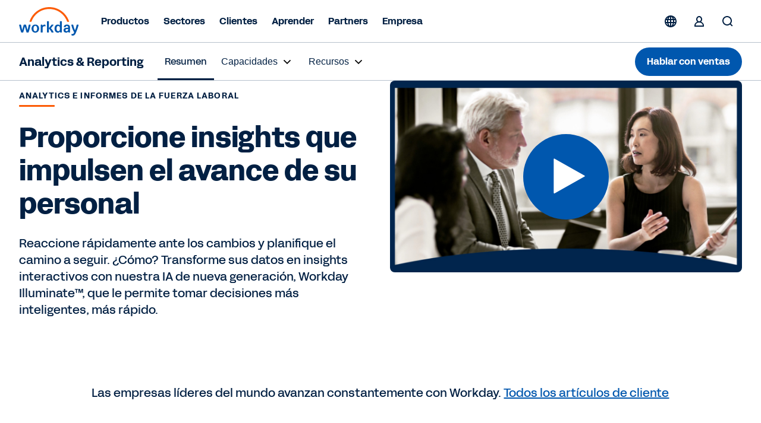

--- FILE ---
content_type: image/svg+xml
request_url: https://www.workday.com/content/dam/web/images/icons/wd-system-x.svg
body_size: 799
content:
<svg id="icon" xmlns="http://www.w3.org/2000/svg" viewBox="0 0 24 24">

    <g id="wd-system-x">
        <path id="Combined-Shape"  d="M5.77460174,4.36038818 C5.57556484,4.16135128 5.26286794,4.15134562 5.05734777,4.3568658 L4.3568658,5.05734777 C4.15977426,5.2544393 4.15731227,5.57152583 4.36038818,5.77460174 L10.363961,11.7781746 L4.36038818,17.7817474 C4.16135128,17.9807843 4.15134562,18.2934812 4.3568658,18.4990014 L5.05734777,19.1994834 C5.2544393,19.3965749 5.57152583,19.3990369 5.77460174,19.195961 L11.7781746,13.1923882 L17.7817474,19.195961 C17.9807843,19.3949979 18.2934812,19.4050036 18.4990014,19.1994834 L19.1994834,18.4990014 C19.3965749,18.3019099 19.3990369,17.9848234 19.195961,17.7817474 L13.1923882,11.7781746 L19.195961,5.77460174 C19.3949979,5.57556484 19.4050036,5.26286794 19.1994834,5.05734777 L18.4990014,4.3568658 C18.3019099,4.15977426 17.9848234,4.15731227 17.7817474,4.36038818 L11.7781746,10.363961 L5.77460174,4.36038818 Z"></path>
    </g>
</svg>

--- FILE ---
content_type: application/javascript
request_url: https://www.workday.com/etc.clientlibs/atlas/clientlibs/common/publish/resources/js/6690.4c9deb025482384b8451.bundle.js
body_size: 8099
content:
"use strict";(self.webpackChunkui_apps=self.webpackChunkui_apps||[]).push([[6690],{5207(__unused_webpack_module,__webpack_exports__,__webpack_require__){eval("{/* harmony export */ __webpack_require__.d(__webpack_exports__, {\n/* harmony export */   XV: () => (/* binding */ theHeader),\n/* harmony export */   qy: () => (/* binding */ html),\n/* harmony export */   rf: () => (/* binding */ body),\n/* harmony export */   yl: () => (/* binding */ modal)\n/* harmony export */ });\nvar theHeader=document.querySelector('.header-wrapper');var modal=document.querySelector('.primary-navigation-modal');var body=document.querySelector('body');var html=document.querySelector('html');\n\n//# sourceURL=webpack://ui.apps/./src/main/content/jcr_root/apps/atlas/components/structure/NavConstants.js?\n}")},6690(__unused_webpack_module,__webpack_exports__,__webpack_require__){eval("{// ESM COMPAT FLAG\n__webpack_require__.r(__webpack_exports__);\n\n// EXPORTS\n__webpack_require__.d(__webpack_exports__, {\n  \"default\": () => (/* binding */ sub_navigation)\n});\n\n// EXTERNAL MODULE: ./node_modules/@babel/runtime/helpers/esm/classCallCheck.js\nvar classCallCheck = __webpack_require__(3029);\n// EXTERNAL MODULE: ./node_modules/@babel/runtime/helpers/esm/createClass.js\nvar createClass = __webpack_require__(2901);\n// EXTERNAL MODULE: ./node_modules/@babel/runtime/helpers/esm/defineProperty.js\nvar defineProperty = __webpack_require__(4467);\n;// ./src/main/content/jcr_root/apps/atlas/components/structure/sub-navigation/v1/sub-navigation/accessibilityUtils.js\n// for accessability\nvar closeDropdownOnESC=function closeDropdownOnESC(elem,prevElem,nextElem){// close all dd\nresetActiveLinks(document);// tabindex -1 to all dd a|button for smooth tab focus\ndisableDDLinks();// close mobile overlay if on\n// detectOverlay(); // TODO get this\n// focus back parent button\nif(elem&&!nextElem&&!prevElem){elem.focus();}if(prevElem){var prevSibling=elem.parentNode.previousElementSibling;var prevSiblingButton=prevSibling.querySelector('.sub-navigation__group-item-link--item');prevSiblingButton.focus();}if(nextElem){var nextSibling=elem.parentNode.nextElementSibling;var nextSiblingButton=nextSibling.querySelector('.sub-navigation__group-item-link--item');nextSiblingButton.focus();}};// for accessibility\nvar disableDDLinks=function disableDDLinks(){// get clickable links\nvar getAllClickableLinks=document.querySelectorAll('.sub-navigation__group-links .sub-navigation__group-links .sub-navigation__group-item-link--item');// disable default tab focus for dd links, enable only if dd is open\ngetAllClickableLinks.forEach(function(link){link.setAttribute('tabindex','-1');});};var arrowNavigate=function arrowNavigate(){var getAllMainLinks=document.querySelectorAll(\".sub-navigation__group-links--level-0:not(.sub-navigation__group--more--level-1) >.sub-navigation__group-item-link--item\");if(getAllMainLinks){var _loop=function _loop(i){getAllMainLinks[i].addEventListener('keydown',function(event){var key=event.which.toString();// 38 = Up, 40 = Down, 37 = Left, 39 = Right\nif(key.match(/38|40/)||key.match(/37|39/)){var index=Array.prototype.indexOf.call(getAllMainLinks,getAllMainLinks[i]);var direction=key.match(/39|40/)?1:-1;var length=getAllMainLinks.length;var newIndex=(index+length+direction)%length;getAllMainLinks[newIndex].focus();}});};for(var i=0;i<getAllMainLinks.length;i++){_loop(i);}}};// for accessibility\nvar tabNavigate=function tabNavigate(el,elemLevel,event){var firstFocusableElement,lastFocusableElement,getActiveNode,activeDropdown,getActiveDropdown,hasMoreClassLevel;var eventFired=false;if(el){setTimeout(function(){var getClassLevel=el.parentNode.closest('li')&&el.parentNode.closest('li').className;// have more-level classes\nhasMoreClassLevel=getClassLevel.includes('more--level');// const level = Number(getDropdownLevel(getClassLevel));\nvar getElem=el.parentNode.closest('li');var level=hasMoreClassLevel?Number(getElem.dataset.moreLevel):Number(elemLevel);getActiveNode=document.querySelectorAll('.sub-navigation__group-links--active');// get latest available dd\nactiveDropdown=getActiveNode[getActiveNode.length-1];if(activeDropdown){var linkLevelList=activeDropdown.querySelectorAll(\"li.sub-navigation__group-links--level-\".concat(level+1,\" >.sub-navigation__group-item-link--item\"));var moreLevelList=activeDropdown.querySelectorAll(\"li.sub-navigation__group--more--level-\".concat(level+1,\" >.sub-navigation__group-item-link--item\"));getActiveDropdown=hasMoreClassLevel?moreLevelList:linkLevelList;getActiveDropdown.forEach(function(link){link.removeAttribute('tabindex');});firstFocusableElement=getActiveDropdown[0];var secondFocusableElement=getActiveDropdown[1];lastFocusableElement=getActiveDropdown[getActiveDropdown.length-1];if(event.offsetX===0){if(firstFocusableElement.innerText===el.innerText){secondFocusableElement.focus();}else{firstFocusableElement.focus();}}var _loop2=function _loop2(i){getActiveDropdown[i].addEventListener('keydown',function(event){var key=event.which.toString();// 38 = Up, 40 = Down, 37 = Left, 39 = Right\nif(key.match(/38|40/)||key.match(/37|39/)){var index=Array.prototype.indexOf.call(getActiveDropdown,getActiveDropdown[i]);var direction=key.match(/39|40/)?1:-1;var length=getActiveDropdown.length;var newIndex=(index+length+direction)%length;getActiveDropdown[newIndex].focus();}});};for(var i=0;i<getActiveDropdown.length;i++){_loop2(i);}}},100);}document.addEventListener('keydown',function(event){if(!eventFired&&el&&activeDropdown){eventFired=true;// get parent element\nvar linkLevelParent=activeDropdown.querySelectorAll(\"li.sub-navigation__group-links--level-0 >.sub-navigation__group-item-link--item\");var moreLevelParent=activeDropdown.querySelectorAll('#more-links');var getParentDropdown=hasMoreClassLevel?moreLevelParent:linkLevelParent;var firstParentFocusableElement=getParentDropdown[0];// on Tab pressed\nvar isTabPressed=event.key==='Tab'||event.keyCode===9;// on Enter pressed\nvar isEnterPressed=event.key==='Enter'||event.keyCode===13;// on ESC press\nvar isEscPressed=event.key==='Escape';// if ESC pressed\nif(isEscPressed){closeDropdownOnESC(firstParentFocusableElement);event.preventDefault();}// do nothing\nif(!isTabPressed){return;}if(event.shiftKey){// if shift key pressed for shift + tab combination\nif(document.activeElement===firstFocusableElement){// add focus for the last focusable element\ncloseDropdownOnESC(firstParentFocusableElement,true,false);event.preventDefault();}}else{// if tab key is pressed\n// if focused has reached to last focusable element then focus first focusable element after pressing tab\n// add focus for the first focusable element\nif(document.activeElement===lastFocusableElement){closeDropdownOnESC(firstParentFocusableElement,false,true);event.preventDefault();}}}});// prevent event for multiple fire\ndocument.addEventListener('keyup',function(event){eventFired=false;// on ESC press\nvar isEscUp=event.key==='Escape';// on ESC Up destroy pressed elem\nif(isEscUp){el=null;elemLevel=null;event.preventDefault();}});};\n// EXTERNAL MODULE: ./src/main/content/jcr_root/apps/atlas/clientlibs/common/publish/src/js/navigation/navigationHelper.js\nvar navigationHelper = __webpack_require__(8784);\n;// ./src/main/content/jcr_root/apps/atlas/components/structure/sub-navigation/v1/sub-navigation/mobileUtils.js\n// freeze html to stop scroll\nvar freezeOverlay=function freezeOverlay(el,html){// set overlay\nel.classList.add(activeOverlayClass);setTimeout(function(){(0,navigationHelper/* freezeBodyAndHtml */.On)(html);},0);};// un freeze html to start scroll\nvar unFreezeOverlay=function unFreezeOverlay(el,links,html){// hide overlay\nel.classList.remove(activeOverlayClass);// close all active dd and set aria to false\nlinks.forEach(function(button){button.setAttribute('aria-expanded',false);button.parentNode.classList.remove(activeDropdownClass);});setTimeout(function(){(0,navigationHelper/* unfreezeBodyAndHtml */.pz)(html);},0);};\n// EXTERNAL MODULE: ./src/main/content/jcr_root/apps/atlas/components/structure/NavConstants.js\nvar NavConstants = __webpack_require__(5207);\n;// ./src/main/content/jcr_root/apps/atlas/components/structure/sub-navigation/v1/sub-navigation/utils.js\nvar smallScreenThreshold=1123;var isMainOrUtilityNavItem=function isMainOrUtilityNavItem(e){if(e.target.classList.contains('language-toggle')||e.target.classList.contains('cmp-sign-in-menu__toggle')||e.target.classList.contains('cmp-search-v2__toggle')||e.target.parentElement.parentElement.classList.contains('cmp-navigation__item--level-0')){return true;}return false;};var activeDropdownClass='sub-navigation__group-links--active';var activeOverlayClass='sub-navigation__container--overlay-active';var getStartedBtn=document.querySelector('.cmp-header-container-v2 .header-container > li.cmp-getstarted:not(.cmp-getstarted-mobile)');var subNavigationOverlay=document.querySelector('.cmp-subnavigation .sub-navigation__container--overlay');var subNavigationLinks=document.querySelectorAll('.cmp-subnavigation .sub-navigation__group-links button');var removeMainNavBtn=function removeMainNavBtn(){if(getStartedBtn){if(window.innerWidth>=smallScreenThreshold&&!document.body.classList.contains('xf-web-container')){getStartedBtn.style.display='none';}}};var getDropdownLevel=function getDropdownLevel(s){var expression=/level-(\\d+)/i;var match=expression.exec(s);if(match){return match[1];}return null;};var closeDropdown=function closeDropdown(){function closeDropdownWrapper(){window.addEventListener('click',function(e){var getOverlayElem=document.querySelector('.sub-navigation__container--overlay');var getClassName=getOverlayElem.className;var subnavActive=getClassName.includes('sub-navigation__container--overlay-active');if(subnavActive){(0,navigationHelper/* unfreezeBodyAndHtml */.pz)(NavConstants/* html */.qy);}NavConstants/* modal */.yl.classList.remove('show');NavConstants/* modal */.yl.classList.remove('subNav-navigation-modal');if(window.innerWidth>=smallScreenThreshold){resetActiveLinks(document);}});}closeDropdownWrapper();window.addEventListener('resize',function(e){closeDropdownWrapper();});};var closeSiblingDd=function closeSiblingDd(elem){var getMoreElemClass=elem.className;var isMoreElem=getMoreElemClass.includes('more--level');var siblings=[];var sibling=elem.parentNode.firstChild;while(sibling){if(sibling.nodeType===1&&sibling!==elem){siblings.push(sibling);}sibling=sibling.nextSibling;}// close other dd with deepest dd\nsiblings.forEach(function(node){return resetActiveLinks(node);});};// fixed scrolling with back btn\nvar attachScrollingToDd=function attachScrollingToDd(){var navigationList=document.querySelectorAll('.sub-navigation__group-links');function scrollFn(dd){if(dd.scrollTop>8){dd.classList.add('sub-navigation__group-links--scrolling');}else{dd.classList.remove('sub-navigation__group-links--scrolling');}}navigationList.forEach(function(dd){dd.addEventListener('touchstart',function(event){event.stopPropagation();scrollFn(dd);});dd.addEventListener('scroll',function(event){event.stopPropagation();scrollFn(dd);});});};// track opened dropdown position\nvar offsetDropDownView=function offsetDropDownView(){var elems='.sub-navigation__group-links >li.sub-navigation__group-links--level-0:not(.sub-navigation__group--more--link), .sub-navigation__group--more--level-0';var getLinkItems=document.querySelectorAll(elems);var shadowSize=8;var offsetValue=12;var offsetToRight=offsetValue+shadowSize;var ddWidth=264;getLinkItems.forEach(function(links){var rightDistance=links.getBoundingClientRect().right-document.getElementsByTagName('body')[0].clientWidth;var linkWidth=links.getBoundingClientRect().width;var dropdownWidth=ddWidth-linkWidth;var rightSpace=Math.abs(rightDistance)-Math.abs(dropdownWidth);links.setAttribute('data-right',rightSpace);var button=links.querySelector('button');if(button){var getDropdown=links.querySelector('.sub-navigation__group');var rightLinkSpace=links.dataset.right;if(Number(offsetToRight)>Number(rightLinkSpace)){getDropdown.style.right='0px';getDropdown.style.left='auto';}else{getDropdown.style.right='auto';getDropdown.style.left='0px';}}});};var overflowHideShow=function overflowHideShow(){var subNavWrapper=document.querySelector('.sub-navigation__container--wrapper');var subNavTitleExpand=document.querySelector('.sub-navigation__container-wrapper-elem')?true:false;var subNavGroupWrapper=document.querySelector('.sub-navigation__container');subNavWrapper.style.overflowY='';if(!subNavTitleExpand&&window.innerWidth<=smallScreenThreshold){setTimeout(function(){var containerHeight=subNavGroupWrapper.getBoundingClientRect().height+135;if(containerHeight<window.innerHeight){subNavWrapper.style.overflowY='hidden';}else{subNavWrapper.style.overflowY='';}},100);}};// toggle collapsable based on its aria expand\nvar toggleBasedOnAria=function toggleBasedOnAria(el,level,event){if(el){if(window.innerWidth<=smallScreenThreshold){el.parentNode.classList.toggle(activeDropdownClass);freezeOverlay(subNavigationOverlay,NavConstants/* html */.qy);}var getAttribute=el.getAttribute('aria-expanded');var parentElem=el.parentNode;var activeDd=el.nextElementSibling;if(window.innerWidth>smallScreenThreshold){if(getAttribute==='false'){activeDd.style.display='flex';if(document.querySelector('.header-wrapper').style.top==='-72px'){document.querySelector('.cmp-subnavigation').style.top=0;}setTimeout(function(){el.parentNode.classList.add(activeDropdownClass);NavConstants/* modal */.yl.classList.add('show');NavConstants/* modal */.yl.classList.add('subNav-navigation-modal');},50);freezeOverlay(subNavigationOverlay,NavConstants/* html */.qy);el.setAttribute('aria-expanded',true);}else{unFreezeOverlay(subNavigationOverlay,subNavigationLinks,NavConstants/* html */.qy);activeDd.style.display='';activeDd.style.zIndex=null;if(document.querySelector('.header-wrapper').style.top==='-72px'){document.querySelector('.cmp-subnavigation').style.top=0;}setTimeout(function(){// console.log('bottom time out');\nel.parentNode.classList.remove(activeDropdownClass);NavConstants/* modal */.yl.classList.remove('show');NavConstants/* modal */.yl.classList.remove('subNav-navigation-modal');// modal.addEventListener('transitionend', transitionSubNavDelay);\n},50);el.setAttribute('aria-expanded',false);resetActiveLinks(parentElem);}}overflowHideShow();closeSiblingDd(parentElem);offsetDropDownView();tabNavigate(el,level,event);}};var resetActiveLinks=function resetActiveLinks(node){var activeDd=node.querySelectorAll('.sub-navigation__group-links');var activeDdItems=activeDd?node.querySelectorAll('.sub-navigation__group-links li'):null;var getHeadline=activeDd?node.querySelectorAll('.sub-navigation__group-links--header'):null;var activeBtn=node.querySelectorAll('button');// if have back btn active\nif(activeDd){activeDd.forEach(function(link){link.classList.remove('sub-navigation__group-links--enable-backbtn');});}// if have back btn active\nif(activeDdItems){activeDdItems.forEach(function(link){var getActiveWrapper=link.querySelector('.sub-navigation__group');link.classList.remove('sub-navigation__group-links--active');if(getActiveWrapper){getActiveWrapper.style.display='';}});}if(activeBtn){activeBtn.forEach(function(link){link.setAttribute('aria-expanded',false);});}if(getHeadline){getHeadline.forEach(function(link){link.remove();});}if(node&&node.classList){setTimeout(function(){node.classList.remove(activeDropdownClass);},50);}disableDDLinks();};\n;// ./src/main/content/jcr_root/apps/atlas/components/structure/sub-navigation/v1/sub-navigation/sub-navigation.js\nvar SubNavigation=/*#__PURE__*/function(){function SubNavigation(){var _this=this;(0,classCallCheck/* default */.A)(this,SubNavigation);(0,defineProperty/* default */.A)(this,\"windowWidth\",void 0);(0,defineProperty/* default */.A)(this,\"mediumBreakPoint\",1124);(0,defineProperty/* default */.A)(this,\"smallScreenThreshold\",1123);// track opened dropdown position on resize\n(0,defineProperty/* default */.A)(this,\"offsetDropDownBound\",function(){// initialise offset droupdown position\noffsetDropDownView();// re-initialise offset droupdown position on page resize/orentation\nwindow.addEventListener('resize',function(e){offsetDropDownView();});//end screen resize\n});(0,defineProperty/* default */.A)(this,\"detectOverlay\",function(){var overlayExists=document.querySelector('.sub-navigation__container--overlay.sub-navigation__container--overlay-active')?true:false;var wrapper=_this.subNavigationTitle.closest('.sub-navigation__container');var ddWrapper=document.querySelectorAll('.sub-navigation__group-links');var overflowWrapper=document.querySelector('.sub-navigation__container--wrapper');_this.subNavigationTitle.parentNode.classList.toggle(activeDropdownClass);freezeOverlay(subNavigationOverlay,NavConstants/* html */.qy);wrapper.classList.remove('sub-navigation__container-wrapper-elem');setTimeout(function(){overflowWrapper.style.overflowY='';},200);if(overlayExists){document.querySelector('html').removeAttribute('freeze');unFreezeOverlay(subNavigationOverlay,subNavigationLinks,NavConstants/* html */.qy);wrapper.classList.add('sub-navigation__container-wrapper-elem');_this.subNavigationTitle.setAttribute('aria-expanded',false);overflowWrapper.style.display='';ddWrapper.forEach(function(dd){dd.classList.remove('sub-navigation__group-links--enable-backbtn');});}});//links not focusable when sub-nav closed\n(0,defineProperty/* default */.A)(this,\"toggleLinksTabIndex\",function(){var focusableElements=_this.subNavigationContainerWrapper.querySelectorAll('button, a, [tabindex]:not([tabindex=\"-1\"])');if(_this.subNavigationTitle.getAttribute('aria-expanded')==='true'){focusableElements.forEach(function(elem){return elem.removeAttribute('tabindex');});}else{focusableElements.forEach(function(elem){return elem.tabIndex=-1;});}});// Main title toggle collapsable for mobile\n(0,defineProperty/* default */.A)(this,\"toggleCollapsable\",function(){_this.subNavigationTitle.addEventListener('click',function(e){var subNavContainerWrapper=document.querySelector('.sub-navigation__container--wrapper');_this.subNavigationTitle.setAttribute('aria-expanded',true);(0,navigationHelper/* hideDriftBot */.FU)();_this.detectOverlay();//make sure the contact btn comes back in all toggle scenarios\nvar getCTAContainer=document.querySelector('.sub-navigation__container--cta');getCTAContainer.style.display='block';if(document.querySelector('.header-wrapper').style.top==='-72px'){document.querySelector('.cmp-subnavigation').style.top=0;subNavContainerWrapper.classList.remove('primary-nav-visible');}else{subNavContainerWrapper.classList.add('primary-nav-visible');}if(window.innerWidth<=_this.smallScreenThreshold){_this.toggleLinksTabIndex();}});});(0,defineProperty/* default */.A)(this,\"closeOverlay\",function(){subNavigationOverlay.addEventListener('click',function(){_this.detectOverlay();_this.subNavigationTitle.setAttribute('aria-expanded',false);});});// increment more dropdown levels\n(0,defineProperty/* default */.A)(this,\"setMoreLevels\",function(elem){// get original level class\nvar getClassLevel=elem.className;// set nav level\nvar level=getDropdownLevel(getClassLevel);// add levelup class\nelem.classList.add(\"sub-navigation__group--more--level-\".concat(Number(level)+1));elem.setAttribute('data-more-level',Number(level)+1);var nextLevelElem=elem.querySelectorAll('li');if(nextLevelElem){nextLevelElem.forEach(function(link){_this.setMoreLevels(link);});}});// remove moreLevels\n(0,defineProperty/* default */.A)(this,\"removeClassByPrefix\",function(node,prefix){var getClassName=node.className;var res=getClassName.replace(/\\D/g,'');if(Number(res)>0){var regx=new RegExp('\\\\b'+prefix+'[^ ]*[ ]?\\\\b','g');node.className=node.className.replace(regx,'');return node;}});// only for md+ devices\n(0,defineProperty/* default */.A)(this,\"wrapSubNavigation\",function(){// navigation\nvar navigationList=document.querySelector('.cmp-subnavigation ul.sub-navigation__group-links');// sub navigation main link list\nvar navigationListItems=navigationList.querySelectorAll('.sub-navigation__group-links--level-0');// elements other than navigation\nvar subNavigationPageTitle=document.querySelector('.cmp-subnavigation .sub-navigation__container--title-wrapper');// sub navigation cta button\nvar subNavigationCTA=document.querySelector('.cmp-subnavigation .sub-navigation__container--cta');// more button\nvar moreButton=document.querySelector('.cmp-subnavigation .sub-navigation__group--more');// more button dd link list\nvar moreButtonDropdown=document.querySelector('.cmp-subnavigation .sub-navigation__group--more .sub-navigation__group-links');// width of elements other than navigation\nvar subNavigationPageTitleWidth=subNavigationPageTitle?subNavigationPageTitle.getBoundingClientRect().width:0;var subNavigationCTAWidth=subNavigationCTA?subNavigationCTA.getBoundingClientRect().width:0;var moreButtonWidth=moreButton.getBoundingClientRect().width;// subnavigation container width\nvar subNavigationContainerWidth=_this.subNavigationContainer.getBoundingClientRect().width;var excludeElementsWidth=Math.ceil(subNavigationCTAWidth)+Math.ceil(moreButtonWidth)+Math.ceil(subNavigationPageTitleWidth);var getSubNavigationAvailableSpace=subNavigationContainerWidth-Math.abs(excludeElementsWidth);// disable more button by default\nmoreButton.style.display='none';// more button dd link list\nvar moreButtonDropdownLists=moreButtonDropdown.querySelectorAll('.sub-navigation__group-links--level-0');// enable by default if more coming from li - AEM\nif(moreButtonDropdownLists.length){moreButton.style.display='block';}if(moreButton){// find sum of width of each sub navigation links\nvar navigationListWidth=0;// get width of each parent navigation items\nnavigationListItems.forEach(function(links){navigationListWidth=navigationListWidth+links.getBoundingClientRect().width;});if(navigationListWidth>getSubNavigationAvailableSpace&&getSubNavigationAvailableSpace>0){moreButton.style.display='block';var ddAppendableNavLink=navigationListItems[navigationListItems.length-1];var appendableNavLinkSvg=ddAppendableNavLink.querySelector('.svg-icon');var appendableNavLinkAnchor=ddAppendableNavLink.querySelector('.sub-navigation__group-item');var appendableNavSvgWidth=appendableNavLinkSvg?appendableNavLinkSvg.getBoundingClientRect().width:0;var appendableNavLinkAnchorWidth=appendableNavLinkAnchor?appendableNavLinkAnchor.getBoundingClientRect().width+appendableNavSvgWidth:0;ddAppendableNavLink.setAttribute('data-width',appendableNavLinkAnchorWidth);_this.setMoreLevels(ddAppendableNavLink);var fragment=document.createDocumentFragment();fragment.appendChild(ddAppendableNavLink);moreButtonDropdown.prepend(fragment);_this.wrapSubNavigation();}// push back to nav list other than already from aem more dd\nvar moreButtonDropdownListsAll=moreButtonDropdown.querySelectorAll('.sub-navigation__group-links--level-0:not(.sub-navigation__group-links--level-1)');if(moreButtonDropdown&&moreButtonDropdownLists.length&&moreButtonDropdownListsAll.length){moreButton.style.display='block';// enables more button for DD\n// get last nav item\nvar appendableNavLink=moreButtonDropdownListsAll[0];// width of next wrapping item to main navigation\nvar appendableNavLinkWidth=Number(appendableNavLink.dataset.width)+28;// TODO: 28 is of icon width and its spacing, find better solution for this.\n// push back to navigation from DD if navigation fits perfectly in browsers available space\nif(navigationListWidth+appendableNavLinkWidth<getSubNavigationAvailableSpace){// Declare a fragment:\nvar _fragment=document.createDocumentFragment();// Append desired element to the fragment:\n_fragment.appendChild(appendableNavLink);// remove more-level class\n_this.removeClassByPrefix(appendableNavLink,'sub-navigation__group--more--level-');appendableNavLink.removeAttribute('data-width');appendableNavLink.removeAttribute('data-more-level');// Append fragment to desired element:\nnavigationList.appendChild(_fragment);}// end pushing back links to sub navagation\n// push back to main nav applicable only for mobile collapse, this makes each link lands below another, and removes more button if was in md+.\nif(window.innerWidth<=_this.smallScreenThreshold&&getSubNavigationAvailableSpace<0){var _fragment2=document.createDocumentFragment();// Append desired element to the fragment:\n_fragment2.appendChild(appendableNavLink);// Append fragment to desired element:\nnavigationList.appendChild(_fragment2);_this.subNavigationLinkItems.forEach(function(links){_this.removeClassByPrefix(links,'sub-navigation__group--more--level-');});// re-run for another nav item to remove from DD in md- device\n_this.wrapSubNavigation();}}// end if have more dropdown items\nif(moreButtonDropdownListsAll.length>0){moreButton.style.display='block';}else{moreButton.style.display='none';}}if(window.innerWidth<=_this.smallScreenThreshold){moreButton.style.display='none';}});(0,defineProperty/* default */.A)(this,\"resetRotateEvents\",function(){// recall more wrapp and reset everything\n_this.wrapSubNavigation();resetActiveLinks(document);// close dd\ntabNavigate();toggleBasedOnAria();unFreezeOverlay(subNavigationOverlay,subNavigationLinks,NavConstants/* html */.qy);var wrapper=_this.subNavigationTitle.closest('.sub-navigation__container');var subnavTitleWrapper=document.querySelector('.sub-navigation__container--title-wrapper');var ddWrapper=document.querySelectorAll('.sub-navigation__group-links');wrapper.classList.add('sub-navigation__container-wrapper-elem');subnavTitleWrapper.classList.remove('sub-navigation__group-links--active');_this.subNavigationTitle.setAttribute('aria-expanded',false);ddWrapper.forEach(function(dd){dd.classList.remove('sub-navigation__group-links--enable-backbtn');});});(0,defineProperty/* default */.A)(this,\"floatingMore\",function(){if(_this.subNavigationContainer){// initialise sub navigation list\n_this.wrapSubNavigation();// re-initialise sub navigation list on page resize/orentation\nwindow.addEventListener('resize',function(e){if(_this.windowWidth!=window.innerWidth){_this.windowWidth=window.innerWidth;setTimeout(function(){return _this.resetRotateEvents();},50);}});//end screen resize\n}});(0,defineProperty/* default */.A)(this,\"hideMainNavOnScroll\",function(){var isMobile=window.innerWidth<_this.mediumBreakPoint?true:false;var bodyEl=document.documentElement||document.body;var animationTime='all 350ms';var didScroll=false;var lastScrollTop=0;var delta=5;var navbarHeight=document.querySelector('.header-wrapper').getBoundingClientRect().height;window.addEventListener('scroll',function(event){return didScroll=true;});// Override didScroll if in mobile.\nif(isMobile){bodyEl.addEventListener('scroll',function(event){return didScroll=true;});}var hasScrolled=function hasScrolled(){var navModal=document.querySelector('.primary-navigation-modal');var docHeight=Math.max(NavConstants/* body */.rf.scrollHeight,NavConstants/* body */.rf.offsetHeight,NavConstants/* html */.qy.clientHeight,NavConstants/* html */.qy.scrollHeight,NavConstants/* html */.qy.offsetHeight);var st=window.pageYOffset;var regionBannerEl=document.querySelector('.banner.show');var bannerHeight=regionBannerEl===null||regionBannerEl===void 0?void 0:regionBannerEl.offsetHeight;var headerWrapper=document.querySelector('.header-wrapper');var subnavigation=document.querySelector('.cmp-subnavigation');// Override st varible to use body scrollTop if mobile\nif(isMobile)st=bodyEl.scrollTop;// Make sure they scroll more than delta\nif(Math.abs(lastScrollTop-st)<=delta)return;// If they scrolled down and are past the navbar, add class .nav-up.\n// This is necessary so you never see what is \"behind\" the navbar.\nif(st>lastScrollTop&&st>navbarHeight){headerWrapper.style.transition=animationTime;subnavigation.style.transition=animationTime;// Scroll Down\nif(regionBannerEl){// adjusting headerWrapper's transition time based on distance to move sub-header a& header move in a sequence.\nheaderWrapper.style.transition='all 1.2s';headerWrapper.style.top=\"-\".concat(navbarHeight+bannerHeight,\"px\");subnavigation.style.top=\"\".concat(bannerHeight,\"px\");NavConstants/* modal */.yl.style.top=\"\".concat(bannerHeight,\"px\");}else{subnavigation.style.top='0';NavConstants/* modal */.yl.style.top='0';headerWrapper.style.top='-'+navbarHeight+'px';}// navModal.style.top = `${bannerHeight + 64}px`;\n}else{// Scroll Up\nif(st+window.screen.height<docHeight&&!document.querySelector('body').classList.contains('subnav-focus')){headerWrapper.style.transition=animationTime;subnavigation.style.transition=animationTime;headerWrapper.style.top='0';if(regionBannerEl){headerWrapper.style.transition='all 0.15s';headerWrapper.style.top=\"\".concat(bannerHeight,\"px\");subnavigation.style.top=\"\".concat(navbarHeight+bannerHeight,\"px\");NavConstants/* modal */.yl.style.top=\"\".concat(navbarHeight+bannerHeight,\"px\");}else{headerWrapper.style.top='0';subnavigation.style.top=\"\".concat(navbarHeight,\"px\");NavConstants/* modal */.yl.style.top=\"\".concat(navbarHeight,\"px\");}// navModal.style.top = null;\n}}lastScrollTop=st;};setInterval(function(){if(didScroll){hasScrolled();didScroll=false;}},250);});(0,defineProperty/* default */.A)(this,\"setupBackBtn\",function(elem,elemLevel){// get link text\nvar name=elem.textContent.trim();var getElem=elem.parentNode.closest('li');var getClassLevel=getElem.className;var getMoreClassLevel=getClassLevel.includes('more--level');var level=getMoreClassLevel?Number(getElem.dataset.moreLevel):elemLevel;// item parent level\nvar parentLevel=level==='0'?level:level-1;var parentEl=getMoreClassLevel?elem.closest(\".sub-navigation__group--more--level-\".concat(parentLevel)):elem.closest(\".sub-navigation__group-links--level-\".concat(parentLevel));if(parentEl){var getCTAContainer=document.querySelector('.sub-navigation__container--cta');var subNavWrapper=document.querySelector('.sub-navigation__container--wrapper');getCTAContainer.style.display='block';if(window.innerWidth<=_this.smallScreenThreshold){getCTAContainer.style.display='none';subNavWrapper.scrollTop=0;}var parentDropdown=level==='0'?parentEl.parentNode:parentEl.querySelector('.sub-navigation__group > ul.sub-navigation__group-links');var parentCurEl=elem.closest(\".sub-navigation__group-links--level-\".concat(level))||elem.closest(\".sub-navigation__group--more--level-\".concat(level));var activeButton=parentCurEl.querySelector('button');parentDropdown.classList.add('sub-navigation__group-links--enable-backbtn');if(parentCurEl.querySelector('ul.sub-navigation__group-links > .sub-navigation_dropdown_header')){console.log('396. header already exist');}else{var headlineExists=document.querySelector(\".sub-navigation__group-links--level-\".concat(Number(level),\" .sub-navigation__group-links--header\"))?true:false;// create element for back btn\nvar headline=document.createElement('li');var btn=document.createElement('button');headline.classList.add('sub-navigation__group-links--header');btn.classList.add('sub-navigation__group-item-link--item');btn.setAttribute('type','button');btn.innerText=name;if(!headlineExists){headline.classList.add(\"sub-navigation__group-links--level-\".concat(Number(level)+1));if(getMoreClassLevel){headline.classList.add(\"sub-navigation__group--more--level-\".concat(Number(level)+1));}headline.appendChild(btn);var currentDiv=parentCurEl.querySelector('ul.sub-navigation__group-links > li');parentCurEl.querySelector('ul.sub-navigation__group-links').insertBefore(headline,currentDiv);}btn.addEventListener('click',function(event){event.stopPropagation();parentDropdown.classList.remove('sub-navigation__group-links--enable-backbtn');parentCurEl.classList.remove(activeDropdownClass);activeButton.setAttribute('aria-expanded',false);btn.parentNode.remove();elem.focus();var linkLevelList=parentDropdown.querySelectorAll(\"li.sub-navigation__group-links--level-\".concat(level,\" >.sub-navigation__group-item-link--item\"));var moreLevelList=parentDropdown.querySelectorAll(\"li.sub-navigation__group--more--level-\".concat(level,\" >.sub-navigation__group-item-link--item\"));var getActiveDropdown=getMoreClassLevel?moreLevelList:linkLevelList;getActiveDropdown.forEach(function(link){link.removeAttribute('tabindex');});overflowHideShow();var getActiveChildDd=parentCurEl.querySelector('.sub-navigation__group');if(getActiveChildDd){getActiveChildDd.style.display='';}var trackBackLevel=document.querySelector('nav.sub-navigation__group-wrapper >.sub-navigation__group >.sub-navigation__group-links.sub-navigation__group-links--enable-backbtn')?true:false;if(!trackBackLevel){getCTAContainer.style.display='block';if(window.innerWidth<=_this.smallScreenThreshold){freezeOverlay(subNavigationOverlay,NavConstants/* html */.qy);}}});}}});(0,defineProperty/* default */.A)(this,\"dropdownNavigation\",function(elem,event){var getClassLevel=elem.parentNode.closest('li').className;var getMoreClassLevel=getClassLevel.includes('more--level');var isMoreButton=getClassLevel.includes('sub-navigation__group--more--link');var moreButton=document.querySelector('.sub-navigation__group--more--link button');var moreButtonAttribute=moreButton.getAttribute('aria-expanded');var level=getMoreClassLevel?String(Number(getDropdownLevel(getClassLevel))+1):getDropdownLevel(getClassLevel);// reset dd\nif(moreButtonAttribute==='false'&&isMoreButton||!isMoreButton&&getClassLevel==='sub-navigation__group-links--level-0'){resetActiveLinks(document);// close dd\n}setTimeout(function(){// enable dd after reset all dd\ntoggleBasedOnAria(elem,level,event);if(window.innerWidth<=_this.smallScreenThreshold){_this.setupBackBtn(elem,level);// includes level 0 for mobile\n}else{if(level>0){_this.setupBackBtn(elem,level);// starts from level 1 for desktop\n}}},100);});// initialise nav items\n(0,defineProperty/* default */.A)(this,\"init\",function(){var _loop=function _loop(){var clickElem=subNavigationLinks[i];// add aria-expanded to false by default\nclickElem.setAttribute('aria-expanded',false);clickElem.addEventListener('click',function(event){event.stopPropagation();_this.dropdownNavigation(clickElem,event);// freezeOverlay(subNavigationOverlay, html);\n});};// itterate all item if have dd in it\nfor(var i=0;i<subNavigationLinks.length;i++){_loop();}setTimeout(function(){var activePage=_this.activePage;if(activePage){activePage.classList.add('sub-navigation__group-links--active-link');}},300);// for accessibility\ndisableDDLinks();// close dd\ncloseDropdown();//listen resize for show btn\nremoveMainNavBtn();// arrow navigation for accessability\nsetTimeout(function(){return arrowNavigate();},100);//resize event\nwindow.addEventListener('resize',function(e){// arrow navigation for accessability\n// re-initialise arrow navigation for accessability on page resize/orentation\nsetTimeout(function(){return arrowNavigate();},100);//remove or not contact btn on resize\nremoveMainNavBtn();});//end screen resize\nif(window.innerWidth<=_this.smallScreenThreshold){_this.toggleLinksTabIndex();}_this.subNavigationContainer.addEventListener('keydown',function(e){var firstFocusableElement=_this.subNavigationTitle;var focusableElementsInSubNav=_this.subNavigationContainerWrapper.querySelectorAll('button, a, [tabindex]:not([tabindex=\"-1\"])');var lastFocusableElement=focusableElementsInSubNav===null||focusableElementsInSubNav===void 0?void 0:focusableElementsInSubNav[focusableElementsInSubNav.length-1];var isOpen=_this.subNavigationContainer.querySelector('.sub-navigation__group-links--active');if(isOpen){(0,navigationHelper/* trapTab */.Ln)(e,firstFocusableElement,lastFocusableElement);}});});// subnavigation container\nthis.subNavigationContainer=document.querySelector('.cmp-subnavigation .sub-navigation__container');this.subNavigationContainerWrapper=this.subNavigationContainer.querySelector('.sub-navigation__container--wrapper');// subnavigation page title\nthis.subNavigationTitle=document.querySelector('.cmp-subnavigation .sub-navigation__container--title-wrapper button');// subnavigation links\nthis.subNavigationLinkItems=document.querySelectorAll('.cmp-subnavigation .sub-navigation__group-links li');NavConstants/* body */.rf.classList.add('has-subnavigation');this.activeLink=this.subNavigationLinkItems?document.querySelector('.cmp-subnavigation .sub-navigation__group-links--active-page'):null;this.activePage=this.activeLink?this.activeLink.closest('.sub-navigation__group-links--level-0'):null;// Get the window width to compare when the device rotates\nthis.windowWidth=window.innerWidth;}return (0,createClass/* default */.A)(SubNavigation,[{key:\"run\",value:function run(){this.init();this.floatingMore();attachScrollingToDd();this.toggleCollapsable();this.hideMainNavOnScroll();this.offsetDropDownBound();this.closeOverlay();}}]);}();//repush\n/* harmony default export */ const sub_navigation = (SubNavigation);\n\n//# sourceURL=webpack://ui.apps/./src/main/content/jcr_root/apps/atlas/components/structure/sub-navigation/v1/sub-navigation/sub-navigation.js_+_3_modules?\n}")}}]);

--- FILE ---
content_type: application/javascript
request_url: https://www.workday.com/etc.clientlibs/atlas/clientlibs/common/publish/resources/js/5343.5366cbda9f250e378dd4.bundle.js
body_size: 346
content:
"use strict";(self.webpackChunkui_apps=self.webpackChunkui_apps||[]).push([[5343],{5343(__unused_webpack_module,__webpack_exports__,__webpack_require__){eval('{__webpack_require__.r(__webpack_exports__);\n/* harmony export */ __webpack_require__.d(__webpack_exports__, {\n/* harmony export */   "default": () => (__WEBPACK_DEFAULT_EXPORT__)\n/* harmony export */ });\n/* harmony import */ var _babel_runtime_helpers_classCallCheck__WEBPACK_IMPORTED_MODULE_0__ = __webpack_require__(3029);\n/* harmony import */ var _babel_runtime_helpers_createClass__WEBPACK_IMPORTED_MODULE_1__ = __webpack_require__(2901);\nvar ResourceBar=/*#__PURE__*/function(){function ResourceBar(){(0,_babel_runtime_helpers_classCallCheck__WEBPACK_IMPORTED_MODULE_0__/* ["default"] */ .A)(this,ResourceBar);}return (0,_babel_runtime_helpers_createClass__WEBPACK_IMPORTED_MODULE_1__/* ["default"] */ .A)(ResourceBar,[{key:"run",value:function run(){// TA17537 remove old js for video modal as the workload is now in Video-Modal component\n}}]);}();/* harmony default export */ const __WEBPACK_DEFAULT_EXPORT__ = (ResourceBar);\n\n//# sourceURL=webpack://ui.apps/./src/main/content/jcr_root/apps/atlas/components/content/resource-bar/v1/resource-bar/resource-bar.js?\n}')}}]);

--- FILE ---
content_type: application/javascript
request_url: https://www.workday.com/etc.clientlibs/atlas/clientlibs/common/publish/resources/js/4026.fc6866f16a5ec4a0e6e1.bundle.js
body_size: 9508
content:
"use strict";(self.webpackChunkui_apps=self.webpackChunkui_apps||[]).push([[4026],{4026(__unused_webpack_module,__webpack_exports__,__webpack_require__){eval("{// ESM COMPAT FLAG\n__webpack_require__.r(__webpack_exports__);\n\n// EXPORTS\n__webpack_require__.d(__webpack_exports__, {\n  \"default\": () => (/* binding */ NewCarousel),\n  newcarousel: () => (/* binding */ newcarousel)\n});\n\n// EXTERNAL MODULE: ./node_modules/@babel/runtime/helpers/esm/classCallCheck.js\nvar classCallCheck = __webpack_require__(3029);\n// EXTERNAL MODULE: ./node_modules/@babel/runtime/helpers/esm/createClass.js\nvar createClass = __webpack_require__(2901);\n// EXTERNAL MODULE: ./src/main/content/jcr_root/apps/atlas/clientlibs/common/publish/src/js/utils/helpers.js\nvar helpers = __webpack_require__(718);\n// EXTERNAL MODULE: ./src/main/content/jcr_root/apps/atlas/components/content/video-modal/v1/video-modal/video-modal-mgr.js + 5 modules\nvar video_modal_mgr = __webpack_require__(7483);\n// EXTERNAL MODULE: ./src/main/content/jcr_root/apps/atlas/clientlibs/common/publish/src/js/utils/coveo-helpers.js\nvar coveo_helpers = __webpack_require__(8543);\n;// ./src/main/content/jcr_root/apps/atlas/components/content/newCarousel/v2/newCarousel/coveoCards.js\n/* eslint-disable import/prefer-default-export */var buildTheCards=function buildTheCards(carousel,item){var _window$Granite;var title=item.title;var type=item.raw.www_article_type;var itemURL=item.clickUri;var imageURL=item.raw.www_thumbnail;var topic=item.raw.www_topic;var timeToConsume=item.raw.www_time_to_consume;// const consumeText =\n//   type === 'Podcast'\n//     ? Granite.I18n.get('min listen')\n//     : Granite.I18n.get('min watch');\nvar consumeText=(_window$Granite=window.Granite)===null||_window$Granite===void 0||(_window$Granite=_window$Granite.I18n)===null||_window$Granite===void 0?void 0:_window$Granite.getMessage(type===\"Podcast\"?'min listen':'min watch',[timeToConsume]);// Create the article card elements\nvar articleCardLink=document.createElement('a');var articleCard=document.createElement('div');var backgroundWrapper=document.createElement('div');var articleCardBackground=document.createElement('div');var articleCardIcon=document.createElement('div');var nameSpace='http://www.w3.org/2000/svg';var iconSVG=document.createElementNS(nameSpace,'svg');var iconPath1=document.createElementNS(nameSpace,'path');var iconPath2=document.createElementNS(nameSpace,'path');var iconPath3=document.createElementNS(nameSpace,'path');var articleCardDetails=document.createElement('div');var articleCardDetailsSvg=document.createElementNS(nameSpace,'svg');var def=document.createElementNS(nameSpace,'defs');var clipPath=document.createElementNS(nameSpace,'clipPath');var articleCardDetailsSvgPath=document.createElementNS(nameSpace,'path');var articleCardDetailsContent=document.createElement('div');var articleCardDetailsContentTopic=document.createElement('div');var articleCardDetailsContentTitle=document.createElement('div');var articleCardDetailsContentTitleH3=document.createElement('h3');var articleCardDetailsContentInfo=document.createElement('div');var articleCardDetailsContentInfoType=document.createElement('span');var articleCardDetailsContentInfoTime=document.createElement('span');// Append Children\narticleCardLink.appendChild(articleCard);articleCard.appendChild(backgroundWrapper);backgroundWrapper.appendChild(articleCardBackground);articleCard.appendChild(articleCardIcon);articleCardIcon.appendChild(iconSVG);iconSVG.appendChild(iconPath1);iconSVG.appendChild(iconPath2);iconSVG.appendChild(iconPath3);articleCard.appendChild(articleCardDetails);articleCardDetails.appendChild(articleCardDetailsSvg);articleCardDetailsSvg.appendChild(def);def.appendChild(clipPath);clipPath.appendChild(articleCardDetailsSvgPath);articleCardDetails.appendChild(articleCardDetailsContent);articleCardDetailsContent.appendChild(articleCardDetailsContentTopic);articleCardDetailsContent.appendChild(articleCardDetailsContentTitle);articleCardDetailsContentTitle.appendChild(articleCardDetailsContentTitleH3);articleCardDetailsContent.appendChild(articleCardDetailsContentInfo);articleCardDetailsContentInfo.appendChild(articleCardDetailsContentInfoType);articleCardDetailsContentInfo.appendChild(articleCardDetailsContentInfoTime);// Set Attributes and Classes\narticleCardLink.setAttribute('href',itemURL);articleCardLink.classList.add('article-card--link');articleCardLink.setAttribute('aria-label',title);articleCard.classList.add('article-card','aem-GridColumn','aem-GridColumn--default--12');backgroundWrapper.classList.add('article-card--background-wrapper');articleCardBackground.classList.add('article-card--background');articleCardBackground.style.background='linear-gradient(180deg,rgba(0, 0, 0, 0) 39.11%,#000 100%),url(\"'+imageURL+'?wid=1200\") lightgray -34.862px 0px / 121.257% 100% no-repeat';// Set Top Right Icons\narticleCardIcon.classList.add('article-card--icon');iconSVG.setAttribute('viewBox','0 0 24 24');iconSVG.setAttribute('xmlns',nameSpace);iconSVG.setAttribute('width','24');iconSVG.setAttribute('height','24');iconSVG.setAttribute('fill','none');if(type==='Podcast'){iconSVG.classList.add('podcast');iconPath1.setAttribute('d','M7.3867 15.001H3.5C3.22386 15.001 3 14.7771 3 14.501V9.49592C3 9.21977 3.22386 8.99592 3.5 8.99592H7.38899L11.1609 5.53399C11.4815 5.23971 11.999 5.46715 11.999 5.90235V18.0967C11.999 18.5319 11.4815 18.7593 11.1609 18.465L7.3867 15.001Z');iconPath1.setAttribute('fill','white');iconPath2.setAttribute('d','M16.2855 15.8402C17.0554 14.8213 17.52 13.5011 17.52 12.0588C17.52 10.6511 17.0774 9.35967 16.3404 8.35121L16.3231 8.32796C16.0459 7.95916 15.4914 7.99335 15.2083 8.35757L15.1121 8.48125C14.8873 8.77036 14.9108 9.17455 15.1349 9.46417C15.1646 9.50255 15.1916 9.53909 15.214 9.57186C15.6839 10.2609 15.9632 11.1231 15.9632 12.0588C15.9632 13.0007 15.6801 13.8682 15.2045 14.5594C15.1848 14.5881 15.1614 14.6198 15.1357 14.6531C14.9118 14.9433 14.8875 15.3475 15.1125 15.6368L15.2466 15.8093C15.5134 16.1525 16.0234 16.187 16.2855 15.8402Z');iconPath2.setAttribute('fill','white');iconPath3.setAttribute('d','M21 11.8409C21 13.9867 20.1337 15.9397 18.7162 17.3997C18.6847 17.4321 18.6476 17.4688 18.6073 17.5076C18.3136 17.7908 17.8449 17.7628 17.5689 17.4623L17.5171 17.4059C17.2331 17.0966 17.2673 16.6231 17.559 16.3211L17.5686 16.311C18.6965 15.1294 19.384 13.5593 19.384 11.8363C19.384 10.1223 18.7037 8.55975 17.5864 7.3803L17.5623 7.35518C17.2699 7.05451 17.2374 6.58048 17.521 6.27159L17.5695 6.2188C17.8452 5.91857 18.314 5.88971 18.6071 6.17305C18.6365 6.20146 18.6637 6.22832 18.6875 6.25266C20.122 7.71581 21 9.68064 21 11.8409Z');iconPath3.setAttribute('fill','white');}else{iconSVG.classList.add('video');iconPath1.setAttribute('d','M16 8.98627L21.5235 6.98983C21.786 6.89495 22 7.04138 22 7.31741V16.6803C22 16.9637 21.7867 17.1037 21.5235 17.0094L16 15.031V16.4902C16 16.7717 15.7801 16.9998 15.5017 16.9998H2.49827C2.22308 16.9998 2 16.7722 2 16.4902V7.5095C2 7.22803 2.21991 6.99985 2.49827 6.99985H15.5017C15.7769 6.99985 16 7.2275 16 7.5095V8.98627ZM4 14.9998H14V8.99985H4V14.9998ZM20 9.66713L16 11.1129V12.9066L20 14.3393V9.66713Z');iconPath1.setAttribute('fill-rule','evenodd');iconPath1.setAttribute('clip-rule','evenodd');iconPath1.setAttribute('fill','white');iconPath2.setAttribute('d','M12 12C12.5523 12 13 11.5523 13 11C13 10.4477 12.5523 10 12 10C11.4477 10 11 10.4477 11 11C11 11.5523 11.4477 12 12 12Z');iconPath2.setAttribute('fill','white');iconPath2.setAttribute('fill-rule','evenodd');iconPath2.setAttribute('clip-rule','evenodd');iconPath3.setAttribute('d','M5 10.5C5 10.2239 5.22386 10 5.5 10H9.5C9.77614 10 10 10.2239 10 10.5V11.5C10 11.7761 9.77614 12 9.5 12H5.5C5.22386 12 5 11.7761 5 11.5V10.5Z');iconPath3.setAttribute('fill','white');}iconSVG.style.display='block';// Details Section\narticleCardDetails.classList.add('article-card--details');articleCardDetailsSvg.setAttribute('height','0');articleCardDetailsSvg.setAttribute('width','0');articleCardDetailsSvg.setAttribute('fill','none');articleCardDetailsSvg.setAttribute('xmlns',nameSpace);articleCardDetailsSvg.setAttribute('preserveAspectRatio','xMinYMin meet');clipPath.setAttribute('id','myPath');articleCardDetailsSvgPath.setAttribute('d','M0 15.5C0 15.5 63 0 164 0C265 0 328 15.5 328 15.5V285H0V15.5Z');articleCardDetailsSvgPath.setAttribute('fill','#525D6A');articleCardDetailsSvgPath.setAttribute('fill-opacity','0.4');articleCardDetailsContent.classList.add('article-card--details--content');articleCardDetailsContentTopic.classList.add('article-card--details--content-topic');articleCardDetailsContentTopic.textContent=topic;articleCardDetailsContentTitle.classList.add('article-card--details--content-title');articleCardDetailsContentTitleH3.textContent=title;articleCardDetailsContentInfo.classList.add('article-card--details--content-info');articleCardDetailsContentInfoType.classList.add('article-card--details--content-info-type');articleCardDetailsContentInfoType.textContent=type;articleCardDetailsContentInfoTime.classList.add('article-card--details--content-info-time');articleCardDetailsContentInfoTime.textContent=consumeText;carousel.appendChild(articleCardLink);};\n// EXTERNAL MODULE: ../../core/ui.apps/src/main/content/jcr_root/apps/wd-core/components/datalayer/datalayer.js\nvar datalayer = __webpack_require__(7836);\n;// ./src/main/content/jcr_root/apps/atlas/components/content/newCarousel/v2/newCarousel/newCarousel.js\n/**\n * Class representing a New Carousel component.\n */var NewCarousel=/*#__PURE__*/function(){/**\n   * Creates an instance of NewCarousel.\n   */function NewCarousel(){var _this=this;(0,classCallCheck/* default */.A)(this,NewCarousel);this.ready=false;// component loading flag\nwindow.addEventListener('resize',function(){_this.adjustSizing();});if(document.querySelector('.insights-carousel')){this.addTitleAndCTAClasses();var coveoCarousels=document.querySelectorAll('.coveo-data');if(coveoCarousels.length>0){coveoCarousels.forEach(function(carousel){_this.handleCoveo(carousel);});}}this.setup();}return (0,createClass/* default */.A)(NewCarousel,[{key:\"addTitleAndCTAClasses\",value:function addTitleAndCTAClasses(){var insightsCarousels=document.querySelectorAll('.insights-carousel');insightsCarousels.forEach(function(carousel){var sectionV3=carousel.closest('.cmp-section-v3');sectionV3===null||sectionV3===void 0||sectionV3.classList.add('insights-podcast-videos');});}},{key:\"adjustSizing\",value:function adjustSizing(){var _this2=this;var allCarousels=document.querySelectorAll('.new-carousel');allCarousels.forEach(function(carousel){var container=carousel.querySelector('.new-carousel-publish > .aem-Grid');if(container){container.style=null;var scrollBar=carousel.querySelector('.tracker-section');scrollBar.style.marginLeft=null;scrollBar.style.marginRight=null;scrollBar.style.maxWidth='1408px';_this2.addEventListener(carousel);}});}/**\n   * Sets up the carousel component when it's ready.\n   */},{key:\"setup\",value:function setup(){var _this3=this;// Wait for the carousel element to be ready\n(0,helpers/* waitFor */.fm)('.new-carousel').then(function(){// Select all carousel elements with class 'new-carousel'\n_this3.carousels=document.querySelectorAll('.new-carousel');// Set initial state\n_this3.ready=true;// Flag to indicate that setup is complete\n_this3.gapBetweenCard=16;// Gap between cards in pixels\n_this3.maxContainerSize=1408;// in px\n});}/**\n   * Initializes all carousel instances.\n   */},{key:\"initializeCarousels\",value:function initializeCarousels(){var _this4=this;// Iterate over each carousel element\nthis.carousels.forEach(function(carousel){// Call setupCarousel method for each carousel\n_this4.setupCarousel(carousel);});}/**\n   * Creates a debounced function that delays invoking `func` until after `delay` milliseconds have elapsed since the last time the debounced function was invoked.\n   * @param {Function} func The function to debounce.\n   * @param {number} delay The delay in milliseconds.\n   * @returns {Function} The debounced function.\n   */},{key:\"debounce\",value:function debounce(func,delay){var timeout;// Stores the setTimeout timer\n// Returns a function that will be called when debounced function is invoked\nreturn function(){var context=this;// Preserve the context of the debounced function\nvar args=arguments;// Preserve the arguments of the debounced function\n// Clear the previous timeout\nclearTimeout(timeout);// Set a new timeout to call the function after the delay\ntimeout=setTimeout(function(){// Apply the original function (`func`) with preserved context and arguments\nfunc.apply(context,args);},delay);};}},{key:\"elements\",value:function elements(carousel){var _cardsContainer$query;// Find the container and cardsContainer elements inside the carousel\nvar container=(carousel===null||carousel===void 0?void 0:carousel.querySelector('.new-carousel-publish'))||(carousel===null||carousel===void 0?void 0:carousel.querySelector('.new-carousel-container'));var cardsContainer=carousel===null||carousel===void 0?void 0:carousel.querySelector('.new-carousel .aem-Grid');var scrollBar=carousel===null||carousel===void 0?void 0:carousel.querySelector('.tracker-section');var scrollBarThumb=carousel===null||carousel===void 0?void 0:carousel.querySelector('#scroll-thumb');var previousButton=carousel===null||carousel===void 0?void 0:carousel.querySelector('.new-carousel-container .prev-btn');var nextButton=carousel===null||carousel===void 0?void 0:carousel.querySelector('.new-carousel-container .next-btn');var cardData1=document.querySelectorAll('div.new-carousel-container div.customer-content');var cardData2=document.querySelectorAll('div.new-carousel-container div.card-link');var gridColumnOffSetWidth=(cardsContainer===null||cardsContainer===void 0?void 0:cardsContainer.querySelector('.aem-Grid .aem-GridColumn').offsetWidth)||(cardsContainer===null||cardsContainer===void 0||(_cardsContainer$query=cardsContainer.querySelector('.article-card--link .aem-GridColumn'))===null||_cardsContainer$query===void 0?void 0:_cardsContainer$query.offsetWidth);var totalCards=cardsContainer===null||cardsContainer===void 0?void 0:cardsContainer.children.length;var cardFullWidth=gridColumnOffSetWidth+this.gapBetweenCard;var totalWidth=cardsContainer===null||cardsContainer===void 0?void 0:cardsContainer.scrollWidth;// cardFullWidth * totalCards - this.gapBetweenCard;\nvar maxScroll=(cardsContainer===null||cardsContainer===void 0?void 0:cardsContainer.scrollWidth)-(cardsContainer===null||cardsContainer===void 0?void 0:cardsContainer.clientWidth);var visibleContentRatio=(container===null||container===void 0?void 0:container.offsetWidth)/totalWidth;var scrollBarTrackerWidth=scrollBar.offsetWidth;var scrollThumbWidth=Math.min(visibleContentRatio*scrollBarTrackerWidth,scrollBarTrackerWidth);scrollBarThumb.style.width=\"\".concat(scrollThumbWidth,\"px\");var maxTrackBarScroll=scrollBarTrackerWidth-visibleContentRatio*scrollBarTrackerWidth;var isPageWidthVariant=container===null||container===void 0?void 0:container.classList.contains('pageWidth');var containerContentWidth=(container===null||container===void 0?void 0:container.offsetWidth)-64;// 64 is 32px padding each sides\nvar containerWidth=isPageWidthVariant?Math.min(this.maxContainerSize,containerContentWidth):containerContentWidth;return{container:container,cardData1:cardData1,cardData2:cardData2,cardsContainer:cardsContainer,scrollBarThumb:scrollBarThumb,scrollBar:scrollBar,scrollThumbWidth:scrollThumbWidth,previousButton:previousButton,nextButton:nextButton,totalCards:totalCards,totalWidth:totalWidth,maxScroll:maxScroll,maxTrackBarScroll:maxTrackBarScroll,cardFullWidth:cardFullWidth,containerWidth:containerWidth};}/**\n   * Set up a carousel.\n   * @param {HTMLElement} carousel The carousel element to set up.\n   */},{key:\"setupCarousel\",value:function setupCarousel(carousel){// If Carousel is in a Horizontal Tab component we need to re-init these variables\nif(!this.gapBetweenCard){this.ready=true;// Flag to indicate that setup is complete\nthis.gapBetweenCard=16;// Gap between cards in pixels\nthis.maxContainerSize=1408;// in px\n}// Find the container and cardsContainer elements inside the carousel\nvar _this$elements=this.elements(carousel),container=_this$elements.container,cardData1=_this$elements.cardData1,cardData2=_this$elements.cardData2,cardsContainer=_this$elements.cardsContainer,totalWidth=_this$elements.totalWidth,scrollBar=_this$elements.scrollBar,nextButton=_this$elements.nextButton;// Firefox browser preserves the previous scroll position even after refresh, which can affect accessibility. To ensure consistent accessibility, this code updates the scroll position to the starting point after a refresh.\nif(cardsContainer.scrollLeft>0){cardsContainer.scrollLeft=0;}// showing the tracker, only when the cards are scollable.\nif(container.offsetWidth<totalWidth){scrollBar.style.visibility='visible';nextButton.style.visibility='visible';}// Add event listeners for previous/next button clicks and wheel events\nthis.addEventListener(carousel);// Making all customer fragments cards in the carousel clickable\nthis.customerresourceCardClickHandler(carousel);// Making all content fragments cards in the carousel clickable\nthis.contentfragmentCardClickHandler(carousel);this.setScrollSectionBackGroundColor(carousel);this.articleCardClickHandler(carousel);// adding the play buttons to the cards in the carousel\nthis.addPlayButtonIconInCards(cardData1,'customer-content__links');this.addPlayButtonIconInCards(cardData2,'btn-cta');this.correctPNGSource(carousel);}},{key:\"addIcon\",value:function addIcon(videoUrl,card,tabIndex){var isIconAlreadyPresent=card.getElementsByClassName('playButtonStyle').length>0;if(isIconAlreadyPresent)return;if(videoUrl){var overlayPlayIcon=document.createElement('a');var image1Present=false,image2Present=false;var image1=card.getElementsByClassName('customer-content__supporting-img');var image2=card.getElementsByClassName('img-hover-zoom');if(image1.length>0){image1Present=true;}if(image2.length>0){image2Present=true;}overlayPlayIcon.innerHTML='<svg width=\"40\" height=\"40\" viewBox=\"0 0 40 40\" fill=\"none\" xmlns=\"http://www.w3.org/2000/svg\"><path fill-rule=\"evenodd\" clip-rule=\"evenodd\" d=\"M11.667 8.15795C11.667 7.50602 12.3818 7.10656 12.9371 7.44824L32.1804 19.2903C32.7092 19.6157 32.7092 20.3843 32.1804 20.7097L12.9371 32.5517C12.3818 32.8934 11.667 32.4939 11.667 31.842V8.15795Z\" fill=\"white\"/></svg>';overlayPlayIcon.classList.add('playButtonStyle');overlayPlayIcon.href=videoUrl;overlayPlayIcon.setAttribute('data-video-src',videoUrl);if(tabIndex)overlayPlayIcon.setAttribute('tabindex',tabIndex);overlayPlayIcon.addEventListener('click',function(event){event.stopPropagation();});overlayPlayIcon.classList.add('a-link');if(image1Present){image1[0].style.position='relative';image1[0].appendChild(overlayPlayIcon);}else{image2[0].style.position='relative';image2[0].appendChild(overlayPlayIcon);}}}},{key:\"addPlayButtonIconInCards\",value:function addPlayButtonIconInCards(data,className){var _this5=this;data.length>0&&data.forEach(function(card){var containerLinks=card.querySelectorAll(\"div.\".concat(className));containerLinks.length>0&&containerLinks.forEach(function(divs){var anchorLinks=divs.querySelectorAll('a');if(anchorLinks.length>1){var videoElement=null;if(anchorLinks[0].getAttribute('data-video-src'))videoElement=anchorLinks[0];else if(anchorLinks[1].getAttribute('data-video-src'))videoElement=anchorLinks[1];if(videoElement){videoElement.style.display='none';var videoUrl=videoElement.getAttribute('data-video-src');var tabIndex=videoElement.getAttribute('tabindex');_this5.addIcon(videoUrl,card,tabIndex);}}else if(anchorLinks.length===1){var _videoUrl=anchorLinks[0].getAttribute('data-video-src');var _tabIndex=anchorLinks[0].getAttribute('tabindex');_this5.addIcon(_videoUrl,card,_tabIndex);}});});var vmm=new video_modal_mgr[\"default\"]();vmm.run();}/**\n   * Add event listeners for the carousel.\n   * @param {HTMLElement} carousel The carousel element.\n   */},{key:\"addEventListener\",value:function addEventListener(carousel){var _this6=this;var translateXValue=0;// Initial translation value for the cards container\nvar isScrolling=false;// Flag to track whether scrolling with scroll-tracker-thumb\nvar isMouseUpEventTriggered=false;//\nvar cursorX=0;// to store the cursor-x value for draging the scroll bar\nvar scrollBarThumbXValue=0;// Initial translation X value for the Scroll bar thumb.\nvar debounceInterval=40;// assuming smooth scroll time is 40ms.\nvar startingActiveTabIndex=0;// starting active card index in the carousel for accessibility.\nvar _this$elements2=this.elements(carousel),cardsContainer=_this$elements2.cardsContainer,previousButton=_this$elements2.previousButton,nextButton=_this$elements2.nextButton,maxScroll=_this$elements2.maxScroll,scrollBarThumb=_this$elements2.scrollBarThumb,scrollBar=_this$elements2.scrollBar,maxTrackBarScroll=_this$elements2.maxTrackBarScroll,scrollThumbWidth=_this$elements2.scrollThumbWidth,cardFullWidth=_this$elements2.cardFullWidth,containerWidth=_this$elements2.containerWidth;// Add event listener for clicking the previous button\npreviousButton.addEventListener('click',this.debounce(function(event){// Slide the cards to the previous position\nslideCards('previous');// updating tabindex for previous card\nstartingActiveTabIndex-=1;_this6.UpdateTabIndexesForVisisbleCards(carousel,cardFullWidth,event.detail===0?'prev':null,startingActiveTabIndex,containerWidth);},debounceInterval));// Add event listener for clicking the next button\nnextButton.addEventListener('click',this.debounce(function(event){// Slide the cards to the next position\nslideCards('next');// Show the previous button when clicking next\npreviousButton.style.visibility='visible';// updating tabindex for next card\nstartingActiveTabIndex+=1;_this6.UpdateTabIndexesForVisisbleCards(carousel,cardFullWidth,event.detail===0?'next':null,startingActiveTabIndex,containerWidth);},debounceInterval));// mouse events listenrs for scrolltrackbar\nscrollBarThumb.addEventListener('mousedown',function(event){event.preventDefault();isScrolling=true;cursorX=event.clientX;});document.addEventListener('mousemove',function(event){if(isScrolling&&cursorX!==event.clientX){event.preventDefault();cardsContainer.style.scrollSnapType='unset';var translateAmount=scrollBarThumbXValue+event.clientX-cursorX;var thumbPosition=Math.min(Math.max(0,translateAmount),maxTrackBarScroll);scrollBarThumb.style.left=\"\".concat(thumbPosition,\"px\");scrollBarThumb.classList.add('new-carousel-scroll-thumb-hover');var scrollTrackRatio=thumbPosition/maxTrackBarScroll;translateXValue=maxScroll*scrollTrackRatio;cardsContainer.scrollLeft=Math.abs(translateXValue);isMouseUpEventTriggered=true;}});document.addEventListener('mouseup',function(event){if(isScrolling){event.preventDefault();event.stopPropagation();isScrolling=false;cardsContainer.style.scrollSnapType='inline mandatory';scrollBarThumb.classList.remove('new-carousel-scroll-thumb-hover');var cardscarouselRatio=cardsContainer.scrollLeft/maxScroll;var requiredTrackerWidth=maxTrackBarScroll*(isNaN(cardscarouselRatio)?0:cardscarouselRatio);scrollBarThumbXValue=requiredTrackerWidth;}setTimeout(function(){isMouseUpEventTriggered=false;},100);});scrollBar.addEventListener('click',function(event){if(isMouseUpEventTriggered){return;}var clickX=event.clientX;// X-coordinate of the click\nvar rect=scrollBar.getBoundingClientRect();var trackerLeftPosition=rect.left;var leftPosition=clickX-trackerLeftPosition-scrollThumbWidth/2;var thumbLeftPosition=Math.min(Math.max(0,leftPosition),maxTrackBarScroll);var scrollTrackRatio=thumbLeftPosition/maxTrackBarScroll;translateXValue=maxScroll*scrollTrackRatio;cardsContainer.scrollTo({left:Math.abs(translateXValue),behavior:'smooth'});});var timeout;cardsContainer.addEventListener('scroll',function(){var currentScrollPosition=cardsContainer.scrollLeft;var cardscarouselRatio=currentScrollPosition/maxScroll;var requiredTrackerWidth=maxTrackBarScroll*(isNaN(cardscarouselRatio)?0:cardscarouselRatio);scrollBarThumb.style.left=\"\".concat(Math.abs(requiredTrackerWidth),\"px\");showOrHideButtonsOnScroll();clearTimeout(timeout);timeout=setTimeout(function(){if(!isScrolling){var _cardscarouselRatio=cardsContainer.scrollLeft/maxScroll;var _requiredTrackerWidth=maxTrackBarScroll*(isNaN(_cardscarouselRatio)?0:_cardscarouselRatio);scrollBarThumbXValue=_requiredTrackerWidth;}},100);});/**\n     * Slide the cards in the carousel.\n     * @param {string} direction The direction of the slide ('prev' or 'next').\n     * @param {number} scrollWidth The numbet of pixels to move tghe card.\n     *\n     */function slideCards(direction){var currentScrollPosition=cardsContainer.scrollLeft;var newPosition=0;// Update the translation value based on the slide direction\nif(direction==='previous'){newPosition=currentScrollPosition-cardFullWidth;}else if(direction==='next'){newPosition=currentScrollPosition+cardFullWidth;}cardsContainer.scrollTo({left:newPosition,behavior:'smooth'});}/**\n     * this function show or hide the next/previous button based on the scroll cards. */function showOrHideButtonsOnScroll(){if(cardsContainer.scrollLeft===0){previousButton.style.visibility='hidden';}else{previousButton.style.visibility='visible';}// scroll position value chaning in fractions so adding 1px to work all cases.\nif(Math.ceil(cardsContainer.scrollLeft+2)>=maxScroll){nextButton.style.visibility='hidden';}else{nextButton.style.visibility='visible';}}// updating the tab-indexes for cards which are in the containers.\nthis.UpdateTabIndexesForVisisbleCards(carousel,cardFullWidth,null,startingActiveTabIndex,containerWidth);}/**\n   * 1. When section-V3 component background color is blue, adding the class \"bg-blue\" to make tracker bg color white.\n   * 2. Adding the class \"new-carousel-section\" to section V2 component to make it position relavent.\n   * @param {HTMLElement} carousel The carousel element.\n   */},{key:\"setScrollSectionBackGroundColor\",value:function setScrollSectionBackGroundColor(carousel){var sectionV3=carousel.closest('.section-v3');if(sectionV3){var bgColorElement=sectionV3.querySelector('.section__wrapper');if(bgColorElement){var _window;var getSectionColor=(_window=window)===null||_window===void 0||(_window=_window.getComputedStyle(bgColorElement))===null||_window===void 0?void 0:_window.backgroundColor;if(getSectionColor==='rgb(0, 92, 185)'||getSectionColor==='rgb(8, 117, 225)'){sectionV3.classList.add('bg-blue');}}}}/**\n   * Making all customer-cards in the carousel clickable and navigating to target URL on click.\n   * set the tabIndex of the images to -1.\n   * @param {HTMLElement} carousel The carousel element.\n   */},{key:\"customerresourceCardClickHandler\",value:function customerresourceCardClickHandler(carousel){var customerresourceCards=carousel.getElementsByClassName('featured');Array.from(customerresourceCards).forEach(function(element){// By default, customer card images are focusable. To ensure only the buttons in the carousel are focusable, set the tabIndex of the images to -1.\nvar hoverImage=element.querySelector('.cmp-image__image');hoverImage.tabIndex='-1';// const videomodalElemet = element.querySelector('.a-link');\n// element.addEventListener('click', (event) => {\n//   event.stopPropagation();\n//   videomodalElemet?.click();\n// });\n// videomodalElemet?.addEventListener('click', (event) => {\n//   event.stopPropagation();\n// });\nvar clickableLink=null;var linkContents=element.querySelectorAll('.customer-content__links .a-link');linkContents===null||linkContents===void 0||linkContents.forEach(function(link){link.addEventListener('click',function(event){event.stopPropagation();});if(!link.getAttribute('data-video-src'))clickableLink=link;});if(linkContents.length===1)clickableLink=linkContents[0];element.addEventListener('click',function(event){var _clickableLink;event.stopPropagation();(_clickableLink=clickableLink)===null||_clickableLink===void 0||_clickableLink.click();});},false);}/**\n   *  Making all content fragments cards in the carousel clickable and navigating to target URL on click.\n   * @param {HTMLElement} carousel The carousel element.\n   */},{key:\"contentfragmentCardClickHandler\",value:function contentfragmentCardClickHandler(carousel){var contentfragmentCards=carousel.getElementsByClassName('contentfragment');Array.from(contentfragmentCards).forEach(function(element){var videomodalElemet=element.querySelector('.a-link');element.addEventListener('click',function(event){event.stopPropagation();videomodalElemet===null||videomodalElemet===void 0||videomodalElemet.click();});videomodalElemet===null||videomodalElemet===void 0||videomodalElemet.addEventListener('click',function(event){event.stopPropagation();});},false);}/**\n   * Initially, making cards focusable only which are in the container.\n   * When the Next Item button is pressed, focus goes to the first interactive link in the next set of cards. Similarly when the previous item button is pressed, focus goes to the last interactive link in the previous set of cards\n   * @param {HTMLElement} carousel The carousel element.\n   */},{key:\"UpdateTabIndexesForVisisbleCards\",value:function UpdateTabIndexesForVisisbleCards(carousel,cardWidth,buttonType,startingActiveTabIndex,containerWidth){var _this7=this;// Ensure all cards are focusable on mobile & when hides the next/prev buttons.\nvar nextButton=carousel.querySelector('.next-btn');var isButtonsHidden=nextButton.classList.contains('hide');if(window.innerWidth<=991||isButtonsHidden){return;}var lastFocusedCard;var firstFocusedCard=null;var noOfVisibleCards=Math.floor(containerWidth/cardWidth);var carouselCardsContainer=carousel.querySelector('.new-carousel .aem-Grid');if(carouselCardsContainer){carouselCardsContainer.tabIndex='-1';Array.from(carouselCardsContainer.children).forEach(function(cardElement,index){if(startingActiveTabIndex<=index&&startingActiveTabIndex+noOfVisibleCards>index){_this7.updateAllTabIndexesOfTheCard(cardElement,0);lastFocusedCard=index;if(firstFocusedCard==null){firstFocusedCard=index;}}else{_this7.updateAllTabIndexesOfTheCard(cardElement,-1);}});if(buttonType==='prev'){this.updateCardFocus(carouselCardsContainer.children[firstFocusedCard]);}else if(buttonType==='next'){this.updateCardFocus(carouselCardsContainer.children[lastFocusedCard]);}}}/**\n   * Updates the tabIndex of specific elements within a card based on its class.\n   * @param {HTMLElement} element - The card element whose tabIndex needs to be updated.\n   * @param {number} tabIndex - The new tabIndex value to be set.\n   */},{key:\"updateAllTabIndexesOfTheCard\",value:function updateAllTabIndexesOfTheCard(element,tabIndex){/**\n     * Object mapping focusable element class names to arrays of corresponding query selectors.\n     * @type {Object<string, Array<string>>}\n     */var classSelectors={standardcard:['.standardcard__container-content--button .wd-btn'],contentfragment:['.a-link'],customerresource:['.a-link']};for(var className in classSelectors){if(element.classList.contains(className)){var selectors=classSelectors[className];selectors.forEach(function(selector){var el=element.querySelector(selector);var playButton=element.querySelector('.playButtonStyle');if(el){el.tabIndex=tabIndex;if(playButton)playButton.tabIndex=tabIndex;}});break;}}}},{key:\"articleCardClickHandler\",value:function articleCardClickHandler(carousel){var articleLinks=carousel.querySelectorAll('.article-card--link');articleLinks.forEach(function(link){link.addEventListener('click',function(event){event.stopPropagation();var titleEl=link.querySelector('.article-card--details--content-title h3')||link.querySelector('.article-card--background-wrapper');var title=(titleEl===null||titleEl===void 0?void 0:titleEl.textContent.trim())||'Unknown Article';var anchor=link.querySelector('a')||link;(0,datalayer/* trackAdobeEvent */.F0)('linkInteraction',{eVars:{eVar12:'Analytics : Event: Click : TL : New Carousel',eVar59:\"New Carousel : \".concat(title)},events:{event1to100:{event79:{value:1}}},webInteraction:{name:title,url:anchor===null||anchor===void 0?void 0:anchor.href}});});});}/**\n   * Updates the tabIndex of specific elements within a card based on its class.\n   * @param {HTMLElement} element - The card element whose tabIndex needs to be updated.\n   */},{key:\"updateCardFocus\",value:function updateCardFocus(element){if(!element)return;var cardImg;if(element.classList.contains('standardcard')){cardImg=element.querySelector('.standardcard__container-content--button .wd-btn');}else if(element.classList.contains('contentfragment')||element.classList.contains('customerresource')){cardImg=element.querySelector('.a-link');}// focusing the links only after scroll is done.\nsetTimeout(function(){var _cardImg;(_cardImg=cardImg)===null||_cardImg===void 0||_cardImg.focus();},300);}},{key:\"handleCoveo\",value:function handleCoveo(carousel){var _this8=this;if(carousel.getAttribute('data-coveo-fired')==='true')return;var token=carousel.getAttribute('data-token');var orgId=carousel.getAttribute('data-org-id');var searchHub=carousel.getAttribute('data-searchHub');var locale=carousel.getAttribute('data-locale');var types=['video','podcast'];var dummyCards=carousel.querySelectorAll('.article-card--dummy');var topic=carousel.getAttribute('data-topic')?carousel.getAttribute('data-topic').substring(6):'';var numberOfCards=carousel.getAttribute('data-number-of-cards');var sortCriteria='@www_publication_date descending';(0,coveo_helpers/* basicCoveoSearch */.nO)(orgId,token,searchHub,locale,types,topic,numberOfCards,sortCriteria).then(function(response){if(response.length===0){return;}response.forEach(function(item){buildTheCards(carousel,item);});dummyCards.forEach(function(card){return card.remove();});_this8.adjustSizing();_this8.articleCardClickHandler(carousel);});carousel.setAttribute('data-coveo-fired','true');}},{key:\"correctPNGSource\",value:function correctPNGSource(carousel){if(!carousel)return;var cards=carousel.querySelectorAll('.new-carousel-publish img.cmp-image__image');cards.forEach(function(img){var PNGImg=img.getAttribute('src')||'';// Check for both png-alpha and webp-alpha formats\nvar hasFmt=PNGImg.includes('?fmt=png-alpha')||PNGImg.includes('?fmt=webp-alpha');// Check for duplicate query parameters\nif(hasFmt&&PNGImg.includes('?wid=')){var fixedSrc=PNGImg.replace('?wid=','&wid=');if(fixedSrc!==PNGImg){img.setAttribute('src',fixedSrc);}}});}/**\n   * Runs the New Carousel component setup process.\n   */},{key:\"run\",value:function run(){var _this9=this;// Check if component is ready before setup\n(0,helpers/* compReady */.l8)(this).then(function(){_this9.initializeCarousels();},function(){// Max attempt reached; handle error or retry logic here\n});}}]);}();var newcarousel=new NewCarousel();// Create the global registry if it doesn't exist\nwindow.ComponentRegistry=window.ComponentRegistry||{};// Register NewCarousel instance and selected methods\nwindow.ComponentRegistry['NewCarousel']={instance:newcarousel,methods:{}};['run'].forEach(function(method){window.ComponentRegistry['NewCarousel'].methods[method]=newcarousel[method].bind(newcarousel);});\n\n//# sourceURL=webpack://ui.apps/./src/main/content/jcr_root/apps/atlas/components/content/newCarousel/v2/newCarousel/newCarousel.js_+_1_modules?\n}")}}]);

--- FILE ---
content_type: text/javascript
request_url: https://workday.scene7.com/is/image/workday/img-collage-woman-listening-to-colleagues-graph-rounded-bars-lamp-wide-1?fmt=webp-alpha&req=props,json&scl=1&id=-1668396245&handler=s7RIJSONResponse
body_size: -44
content:
/*jsonp*/s7RIJSONResponse({"image.bgc":"0xffffffff","image.height":"1032","image.iccEmbed":"0","image.iccProfile":"sRGB IEC61966-2.1","image.length":"0","image.mask":"1","image.pathEmbed":"0","image.pixTyp":"RGB","image.printRes":"72","image.quality":"95,0","image.version":"Pm7rQ0","image.width":"1560","image.xmpEmbed":"0","metadata.version":"0g1010"},"-1668396245");

--- FILE ---
content_type: application/javascript
request_url: https://www.workday.com/etc.clientlibs/atlas/clientlibs/common/publish/resources/js/9695.c730842165b2ab6f5d40.bundle.js
body_size: 1795
content:
"use strict";(self.webpackChunkui_apps=self.webpackChunkui_apps||[]).push([[9695],{9695(__unused_webpack_module,__webpack_exports__,__webpack_require__){eval("{__webpack_require__.r(__webpack_exports__);\n/* harmony export */ __webpack_require__.d(__webpack_exports__, {\n/* harmony export */   animatedscroll: () => (/* binding */ animatedscroll),\n/* harmony export */   \"default\": () => (/* binding */ AnimatedScroll)\n/* harmony export */ });\n/* harmony import */ var _babel_runtime_helpers_classCallCheck__WEBPACK_IMPORTED_MODULE_0__ = __webpack_require__(3029);\n/* harmony import */ var _babel_runtime_helpers_createClass__WEBPACK_IMPORTED_MODULE_1__ = __webpack_require__(2901);\n/* harmony import */ var _babel_runtime_helpers_defineProperty__WEBPACK_IMPORTED_MODULE_2__ = __webpack_require__(4467);\n/* harmony import */ var _clientlibs_common_publish_src_js_utils_helpers__WEBPACK_IMPORTED_MODULE_3__ = __webpack_require__(718);\nvar AnimatedScroll=/*#__PURE__*/function(){function AnimatedScroll(){var _this=this;(0,_babel_runtime_helpers_classCallCheck__WEBPACK_IMPORTED_MODULE_0__/* [\"default\"] */ .A)(this,AnimatedScroll);(0,_babel_runtime_helpers_defineProperty__WEBPACK_IMPORTED_MODULE_2__/* [\"default\"] */ .A)(this,\"init\",function(){var _loop=function _loop(){var animatedScrollCont=_this.animatedScrollContainer[i];var dataElm=animatedScrollCont.getAttribute('data-color-primary');var colorData=dataElm||null;// Initial state\nvar scrollPosition;var lockElement;var setImagePin;var textElement;var imgElement;var setImagePinWidth;var setImagePinHeight;var textElementPosition;var textElementHeight;var textElementStartPosition;var textElementEndHeight;var opacity;var setImagePinLeftPos;var setImage;var mainContainerPos;var setOffsetTop=_this.pageHeaderHeight+_this.pageTabHeight;var body=_this.body;var scrollPos=0;var getSceneColor=_this.sceneMainBackgroundColor;function getPosition(){scrollPosition=window.pageYOffset;// window.scrollY is not compatible in ie :|\nlockElement=animatedScrollCont.querySelector('.animated-lock-element');textElement=animatedScrollCont.querySelector('.animated-scroll__text');setImagePin=animatedScrollCont.querySelector('.cmp-image__image');imgElement=animatedScrollCont.querySelector('.animated-scroll__img');setImage=animatedScrollCont.querySelector('.animated-scroll__img .cmp-image');setImagePinWidth=setImage.getBoundingClientRect().width;setImagePinHeight=setImagePin.getBoundingClientRect().height;setImagePinLeftPos=setImagePin.getBoundingClientRect().left;textElementPosition=textElement.getBoundingClientRect().top+scrollPosition-(setOffsetTop+30);textElementHeight=textElement.getBoundingClientRect().bottom+scrollPosition-(setOffsetTop+30);textElementStartPosition=lockElement.getBoundingClientRect().top;textElementEndHeight=lockElement.getBoundingClientRect().bottom;mainContainerPos=animatedScrollCont.getBoundingClientRect().left;if(textElementStartPosition!==0){if(document.body.getBoundingClientRect().top>scrollPos){if(textElementStartPosition<800&&textElementEndHeight>400){body.style.backgroundColor=colorData;body.style.transition='3s';}else{body.style.backgroundColor=getSceneColor;body.style.transition='3s';}}else if(textElementStartPosition<800&&textElementEndHeight>400){body.style.backgroundColor=colorData;body.style.transition='3s';}else{body.style.backgroundColor=getSceneColor;body.style.transition='3s';}}// saves the new position for iteration.\nscrollPos=document.body.getBoundingClientRect().top;}function setPosition(){if(window.innerWidth>991){setImagePin.style.setProperty('--imgWidth',\"\".concat(setImagePinWidth,\"px\"));if(scrollPosition>textElementPosition&&scrollPosition<textElementHeight-setImagePinHeight){setImagePin.style.position='fixed';setImagePin.style.top=\"\".concat(setOffsetTop+30,\"px\");setImagePin.style.setProperty('--imgWidth',\"\".concat(setImagePinWidth,\"px\"));setImagePin.style.left=\"\".concat(setImagePinLeftPos,\"px\");setImagePin.style.bottom='';}else if(scrollPosition>textElementPosition&&scrollPosition>textElementHeight-setImagePinHeight){if(setImagePinWidth===0){setImagePin.style.position='relative';setImagePin.style.top='';setImagePin.style.left='';setImagePin.style.bottom='';}else{setImagePin.style.position='absolute';setImagePin.style.top='auto';setImagePin.style.left=\"\".concat(setImagePinLeftPos-mainContainerPos,\"px\");setImagePin.style.bottom='0px';setImagePin.style.setProperty('--imgWidth',\"\".concat(setImagePinWidth,\"px\"));}}else{setImagePin.style.position='relative';setImagePin.style.top='';setImagePin.style.left='';setImagePin.style.bottom='';setImagePin.style.setProperty('--imgWidth','100%');}}else{setImagePin.style.position='relative';setImagePin.style.setProperty('--imgWidth','100%');setImagePin.style.top='';setImagePin.style.left='';setImagePin.style.bottom='';}}function getTimeoutPosition(){setTimeout(function(){getPosition();},500);}function setTimeoutPosition(){setTimeout(function(){setPosition();},800);}getTimeoutPosition();setTimeoutPosition();// adding scroll event\nwindow.addEventListener('scroll',function(e){getPosition();setPosition();});};for(var i=0;i<_this.animatedScrollContainer.length;i++){_loop();}});(0,_babel_runtime_helpers_defineProperty__WEBPACK_IMPORTED_MODULE_2__/* [\"default\"] */ .A)(this,\"initDimensions\",function(){_this.init();// timeOutAnimatedComp stores a numeric ID which is\n// used by clearTimeOut to reset timer\nvar timeOutAnimatedComp;// The function that we want to execute after\n// we are done resizing\n// reset sidebar height on window resize\nwindow.addEventListener('resize',function(){// clearTimeOut() resets the setTimeOut() timer\n// due to this the function in setTimeout() is\n// fired after we are done resizing\nclearTimeout(timeOutAnimatedComp);// setTimeout returns the numeric ID which is used by\n// clearTimeOut to reset the timer\ntimeOutAnimatedComp=setTimeout(_this.init,400);});});this.namespace='AnimatedScroll';this.body=document.querySelector('body');this.ready=false;// component data missing\nvar proceed=(0,_clientlibs_common_publish_src_js_utils_helpers__WEBPACK_IMPORTED_MODULE_3__/* .waitFor */ .fm)('.cmp-animatedscroll .animated-scroll__img');proceed.then(function(){_this.setImagePinWrapper=document.querySelector('.animated-scroll__img .s7dm-dynamic-media.cmp-image__image');_this.animatedScrollContainer=document.querySelectorAll('.cmp-animatedscroll');_this.setImagePin=document.querySelectorAll('.animated-scroll__img');_this.ready=true;// component data gathered\n});this.pageHeader=document.querySelector('.cmp-header-container');this.pageHeaderHeight=this.pageHeader?$(this.pageHeader).height():0;this.pageTab=document.querySelector('.cmp-tabs__scroll');this.pageTabHeight=this.pageTab?$(this.pageTab).height():0;this.sceneMainBackgroundColor='#FFFFFF';this.sceneDuration=256;this.scrollDimension={};}return (0,_babel_runtime_helpers_createClass__WEBPACK_IMPORTED_MODULE_1__/* [\"default\"] */ .A)(AnimatedScroll,[{key:\"run\",value:function run(){var _this2=this;(0,_clientlibs_common_publish_src_js_utils_helpers__WEBPACK_IMPORTED_MODULE_3__/* .compReady */ .l8)(this).then(function(){_this2.initDimensions();},function(){// max attempt reached;\n});}}]);}();var animatedscroll=new AnimatedScroll();\n\n//# sourceURL=webpack://ui.apps/./src/main/content/jcr_root/apps/atlas/components/content/animatedscroll/v1/animatedscroll/animatedscroll.js?\n}")}}]);